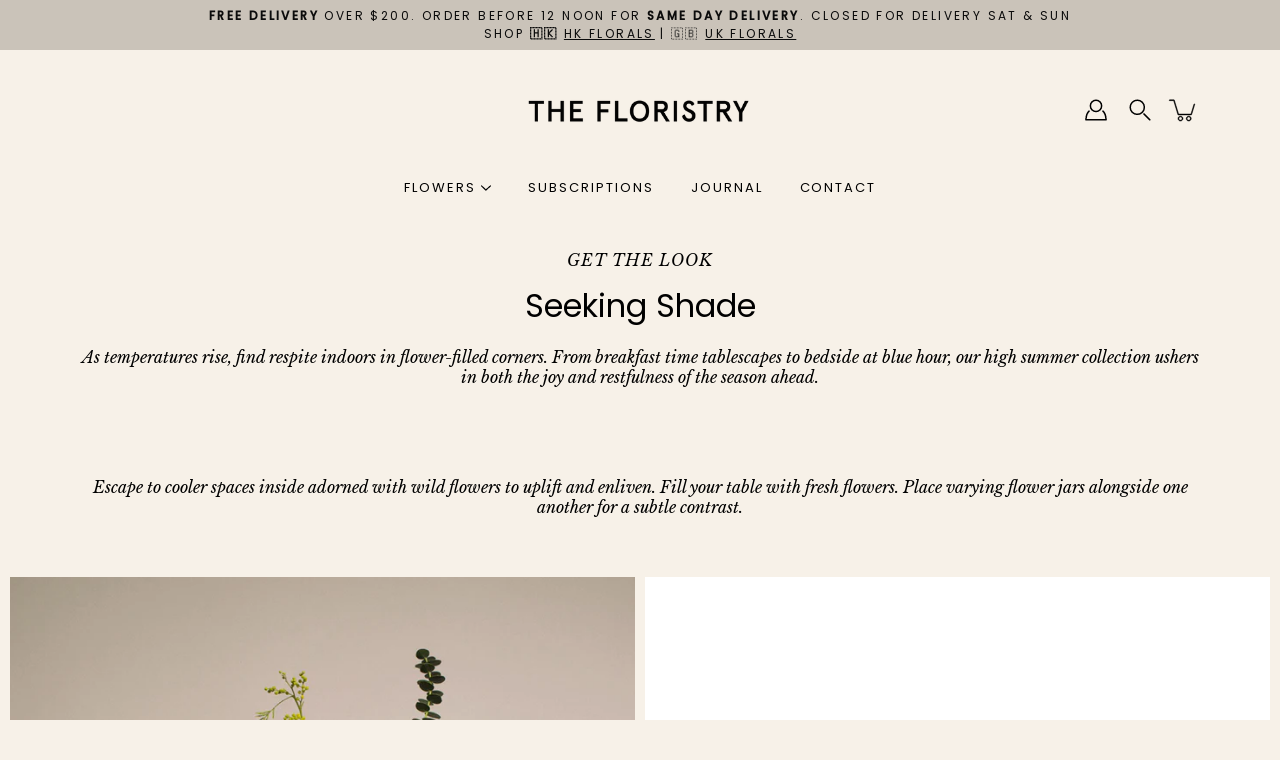

--- FILE ---
content_type: application/x-javascript
request_url: https://app.sealsubscriptions.com/shopify/public/status/shop/the-floristry-sg.myshopify.com.js?1762637595
body_size: -121
content:
var sealsubscriptions_settings_updated='1752029270c';

--- FILE ---
content_type: application/javascript; charset=utf-8
request_url: https://geotargetly-api-2.com/gr?id=-NVm_vUU-91382FQruQn&refurl=&winurl=https%3A%2F%2Fsg.the-floristry.com%2Fblogs%2Ffield-notes%2Fseeking-shade
body_size: 197
content:
if (typeof georedirect1684475984127loaded === "function") { georedirect1684475984127loaded(); }if (typeof georedirectLoaded !== "undefined" && typeof georedirectLoaded["-NVm_vUU-91382FQruQn"] === "function") { georedirectLoaded["-NVm_vUU-91382FQruQn"](); }if (typeof georedirect1684475984127Status === "function") { georedirect1684475984127Status(0); }

--- FILE ---
content_type: application/x-javascript
request_url: https://app.sealsubscriptions.com/shopify/public/status/shop/the-floristry-sg.myshopify.com.js?1762637598
body_size: -351
content:
var sealsubscriptions_settings_updated='1752029270c';